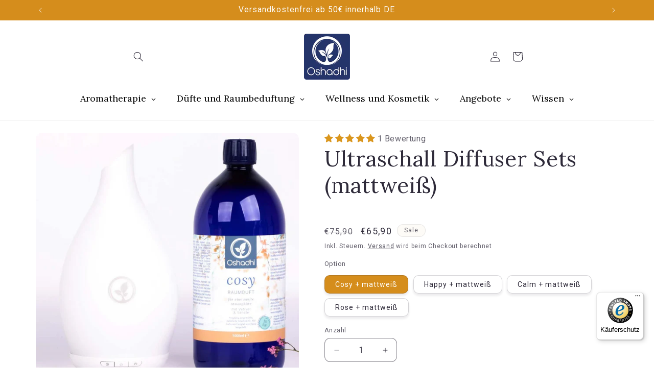

--- FILE ---
content_type: text/javascript
request_url: https://widgets.trustedshops.com/js/X1AE680C716DBE0C3D83BAE1F0527D397.js
body_size: 1162
content:
((e,t)=>{const r={shopInfo:{tsId:"X1AE680C716DBE0C3D83BAE1F0527D397",name:"oshadhi.de",url:"www.oshadhi.de",language:"de",targetMarket:"DEU",ratingVariant:"WIDGET",eTrustedIds:{accountId:"acc-80df21c7-2738-4a52-b81a-44e3616c4e8f",channelId:"chl-8119d5c8-e1d1-4a0d-a157-b1981f7c23a1"},buyerProtection:{certificateType:"CLASSIC",certificateState:"PRODUCTION",mainProtectionCurrency:"EUR",classicProtectionAmount:100,maxProtectionDuration:30,plusProtectionAmount:2e4,basicProtectionAmount:100,firstCertified:"2022-08-26 09:49:14"},reviewSystem:{rating:{averageRating:0,averageRatingCount:0,overallRatingCount:2741,distribution:{oneStar:0,twoStars:0,threeStars:0,fourStars:0,fiveStars:0}},reviews:[]},features:["REVIEW_COLLECTOR","GUARANTEE_RECOG_CLASSIC_INTEGRATION","SHOP_CONSUMER_MEMBERSHIP","DISABLE_REVIEWREQUEST_SENDING","MARS_EVENTS","MARS_REVIEWS","MARS_PUBLIC_QUESTIONNAIRE","MARS_QUESTIONNAIRE"],consentManagementType:"OFF",urls:{profileUrl:"https://www.trustedshops.de/bewertung/info_X1AE680C716DBE0C3D83BAE1F0527D397.html",profileUrlLegalSection:"https://www.trustedshops.de/bewertung/info_X1AE680C716DBE0C3D83BAE1F0527D397.html#legal-info",reviewLegalUrl:"https://help.etrusted.com/hc/de/articles/23970864566162"},contractStartDate:"2018-05-04 00:00:00",shopkeeper:{name:"Oshadhi GmbH",street:"Schwanenstraße 15",country:"DE",city:"Bühl",zip:"77815"},displayVariant:"trustmark-only",variant:"full",twoLetterCountryCode:"DE"},"process.env":{STAGE:"prod"},externalConfig:{trustbadgeScriptUrl:"https://widgets.trustedshops.com/assets/trustbadge.js",cdnDomain:"widgets.trustedshops.com"},elementIdSuffix:"-98e3dadd90eb493088abdc5597a70810",buildTimestamp:"2026-01-23T05:25:05.023Z",buildStage:"prod"},a=r=>{const{trustbadgeScriptUrl:a}=r.externalConfig;let o=t.querySelector(`script[src="${a}"]`);o&&t.body.removeChild(o),o=t.createElement("script"),o.src=a,o.charset="utf-8",o.setAttribute("data-type","trustbadge-business-logic"),o.onerror=()=>{throw new Error(`The Trustbadge script could not be loaded from ${a}. Have you maybe selected an invalid TSID?`)},o.onload=()=>{e.trustbadge?.load(r)},t.body.appendChild(o)};"complete"===t.readyState?a(r):e.addEventListener("load",(()=>{a(r)}))})(window,document);

--- FILE ---
content_type: application/javascript; charset=utf-8
request_url: https://searchanise-ef84.kxcdn.com/preload_data.0T5q0z9n3t.js
body_size: 12208
content:
window.Searchanise.preloadedSuggestions=['aroma diffuser','sandelholz öl','rose ätherisches','lavendel bio','ätherische öle','ylang ylang','rosmarin öl','weihrauch bio','rosen öl','immortelle bio','jojoba öl','eukalyptus öl','palo santo','jasmin öl','ravintsara bio','neroli öl','aloe vera gel','copaiba öl','bergamotte bio','roll on','duft diffuser','kamille blau','zitrone bio','pfefferminze bio','muskatellersalbei bio','kamille römisch','vetiver bio','jojobaöl bio','rosenwasser 500ml','diffuser set','lavendel fein','aloe vera','patchouli bio','myrrhe oil','grapefruit bio','teebaum bio','vanille ätherische','basilikum öl','lavendel hochland','orange süß','thymian thymol bio','cistrose bio','cajeput bio','mandelöl süß bio','rosengeranie bio','artemisia annua','melisse bio','angelikawurzel bio','wacholder bio','benzoe siam','neroli öl bio','zirbelkiefer bio','mandarine rot','geranie öl','pfefferminz öl','zypresse öl','wintergrün öl','ätherische öle als lebensmittel','myrte bio','oregano öl','zedernholz bio','petit grain','römische kamille','johanniskraut öl','hydrolat immortelle','sandelholz indisch','vanille öl','massage öl','orangenblütenwasser neroli','rosmarin hydrolat','duftmischung öl','geranium öl','shea-butter unraffiniert bio','bergamotte ätherisches','palmarosa bio','helichrysum italicum','orange süß bio','kaktusfeigenkernöl bio','salbei bio','lavandula angustifolia','fichte schwarz','cool breeze diffuser','zimt bio','tonka ätherisches öl','shea butter','thymian linalool','weihrauch serrata','niaouli bio','kardamom bio','jasmin absolue','ylang ylang extra bio','mandel öl','palo santo öl','eukalyptus radiata','ätherisches öl','ingwer öl','sanddornfruchtfleischöl bio','inneres licht','heiliges weihrauch','melisse öl','ho blätter','helichrysum immortelle','rosa damascena','melisse hydrolate','schwarz pfeffer','karottensamen ätherisches öl','kiefer öl','zitrone gelb','lorbeer bio','lemongras öl','tee baum öl','grapefruit öl','duft mischung','tiefenentspannung duftöl','wintergreen oil','anti stress','patchouli öl','narde indisch','rosenwasser hydrolat','zirben öl','atlas zeder','litsea cubeba','rosmarin verbenon','wildrosen öl','kokosöl bio','zimtrinde bio','nelke bio','rosenholz ätherisches öl','vanille ätherische öl','sibirische tanne','basis öl','limette bio','set öl','hydrolat immortelle bio','minze bio','fichte blau','kampfer bio','narde jatamansi','sandelholz hydrolat','koriander öl','mandarine rot bio','öl mischungen','nelken ätherisches','oregano bio','teebaumöl bio','rosa rubiginosa','johanniskraut basisol','nachtkerzenöl bio','eichenmoos öl','hamamelis hydrolat','argan öl','sandelholzöl ätherisch','elemi oil','zypresse bio','manuka bio','lemongrass bio','myrte zitronenmyrte','aloe vera öl','ravintsara oil','lavendel fein bio','vital boost','ho holz','gesicht öl','citronella öl','nelken öl','schafgarbe blau','iris ätherisches','rizinusöl bio','aloe lavendel','calophyllum inophyllum','fenchel süß bio','schwarzkümmelöl bio','amber öl','jojoba öl bio','boswellia carterii','moschus öl','myrrhe weihrauch','lorbeeröl bio','cajeput öl','ingwer bio','das rosenhydrolat','copaiba balsam','eucalyptus globulus','zedernholz atlaszeder bio','trägerol öl','petitgrain mandarine','hamamelis water','fichten nadeln','basilikum bio','linaloe holz','zeder holz','bergamot minze','roll on flasche','kakaobutter bio','tanacetum annuum','drei sonnen','orange blutorange bio','pinus sylvestris','cistrosenwasser bio','sesamöl bio','vetiver öl','rosmarin cineol','face mask spray','thymus vulgaris','davana bio','nature protect','mandarine grün','osmanthus ätherisches','litsea bio','muskatnuß bio','majoran süß','anis bio','salbei ätherisches','aromatherapie starter kit pro','granatapfelkernöl bio','ätherische manukaöl','aprikosenkernöl bio','teebaum hydrolat','estragon bio','traubenkernöl bio','gewürznelke bio','bio ätherische öle','10 öle set','eukalyptus globulus','zitronen eukalyptus','schwarz fichte','majoran öl','minze pfefferminze','wacholderbeeren bio','santalum album','citrus aurantium','galbanum bio','schafgarbe öl','neemöl bio','tannenwald duftöl','calendula öl','mönchspfeffer öl','rhododendron bio','lemon öl','konzentration duftmischung','cinnamomum camphora','hanföl bio','angelikawurzel ätherische','raumspray frische','champaca rot','juniperus communis','strohblume öl','birken öl','abies alba','tuberose ätherisches öl','1001 nacht massageöl','salbei hydrolate','kleiner prinz','tulsi bio','klarer geist','petitgrain bigarade bio','ätherisches rosenöl','reine basisöle','kümmel öl','ho blätter reines ätherisches öl','baldrian ätherisches','ledum groenlandicum','ylang komplett','angelikawurzelwasser bio','weihrauch sacra','mandelöl bio','vanille extract','tanne balsamtanne bio ätherisches öl','magnolia bio','pelargonium graveolens','schafgarbe hydrolat','eau de toilette','arnika öl','dream of jasmin','styrax benzoic','cardamom öl','eucalyptus radiata','rosengeranie öl','raumspray happy','kiefer bio','lifting gesichtspflegeöl','beifuß öl','zirbelkieferöl bio','schlafproblemen verwendet','latschenkiefer ätherisches','rosenöl bio','lotus pink','cedrus atlantica','zimtblätter bio','cassia oil','körper öl','bei erkältung','rose bulgarisch','wacholder hydrolat','ringelblume öl','kamille blau hydrolat','rose ätherisches öl','öle jasmin','lotus weiß','kokosol ätherische','winter immun','ysop decumbens','gesunde atmosphäre','ravensara öl','zitronengras bio','waldfrische duftöl','kurkuma öl','champaca weiß','light air diffuser','drive alert','anti age','duft weihnachten','inhaler stick','nelkenblüte bio','mentha piperita','origanum majorana','basis duftnote','eucalyptus citriodora','tea tree','kakao ätherisches öl','lippen balsam','blaue kamille','rose wasser','geranie wasser','citrus reticulata','wintertraum duftöl','buzz off','lavendel hydrolat','orangenhain duftöl','mimose ätherisches','lavendel öl','aroma car','angelica archangelica','manuka hydrolat','tamanu oil','nardenol biologisch','majoran wild','anis öl','haar tonikum','tanne silbertanne bio','weihrauch carterii','pflanzenwasser bio','pflege gesichtsöl','waldwege aroma set','fenchel öl','melissa officinalis','cistus ladaniferus','styrax ätherisches öl','grapefruit pink','ropana marmaöl','ravensara aromatica','ätherische als lebensmittel bio','neroli wasser','lavender oil','vetiveria zizanoides','laurus nobilis','ocimum basilicum','schafgarbe blau bio','palmarosa ätherisches','sauna aufgusse','spearmintöl bio','mutter erde','amyris balsamifera','juniperus virginia','melissenwasser bio','rosa öl','cupressus sempervirens','rosenblüten öl','granatapfel öl','zitrone verbena','buch aromatherapie','lorbeerwasser bio','tolu balsam','thymian mild','boswellia sacra','calendula officinalis','body butter','tiefe ruhe','airome inhaler stick','abendruhe duftöl','dream of champaca','eau de parfum','amber ätherisches öl','energie duftol','speiklavendel bio','cananga odorata','wildrosenöl türkisch bio','centella asiatica','avocadoöl bio','fenchel ätherisches öl','citrus sinensis','salvia sclarea','jojoba ol','dream of sambac','myrte hydrolat','starter kit','jasmin sambac','weihnachtsstern duftöl','bay ätherisches öl','macadamianußöl bio','kewra hydrolat','reines rosenöl','ätherisches teebaum','picea mariana','wintergrün bio','pfefferminzwasser bio','vitamin e','myrtus communis','schwarze johannisbeere','magnolia duftöl','kindertraum duftöl','lavendelöl bio','ätherisches l','kewra öl','abies sibirica','adlerholz bis','melaleuca alternifolia','frische luft','hydrolat lavendelwasser','himalaya zeder','raumspray harmonie','lavandel öl','moschuskörner öl','monarde wilde','relax duftöl','ätherische öle a bis z','osmanthus fragrans','strohblume mmortelle','lavandin aromaöl','herbststimmung duftöl','ho baum','duft roll on','salbei muskatellersalbei','kaffee duftöl','oshadhi duftsteine','tester sets','bitter orange','aroma diffuser set','gesichtsöl trockene haut','rosa pfeffer','ätherische öle set','honig duftöl','kardamom öl','cassia zimt china','weizenkeimöl bio','douglas tanne','iris aroma öl','karottensamenhydrolat verwendung','nardostachys jatamansi','zedernholz öl','chakra öle','ledum hydrolat','limette ätherisches','tamanu öl','sauna duftöl','rainfarn öl','facial tonic','thymian mastichina','jatamansi oil','pads für diffuser','ingwer ol','waldbaden diffuser','dream of jasmine handcreme','lavendel fein ätherisches','meditation duftöl','marmatherapie von dr med schrott','myrte marokko','raumspray gute laune','vitamin e öl','achillea millefolium','calophyllum inophyllum öl bio 30ml','cistus cistrose','thuja ätherisches öl','rosenwasser alba','citrus limon','breu branco','blüten haar tonikum','mücken stop','guajakholz öl','mastix öl','commiphora myrrha','artemisia annu','anti tabak','hinoki öl','kornblumenwasser bio','orangenblutenwasser bio','blu lotus','gutschein per email','innerer frieden','aroma taschen-apotheke','mentha citrata','zitronenhain duftöl','inula graveolens','jasmin duftmischung','copaiba 5 ml','lärchennadeln bio','geranie bourbongeranie','pampelmuse pink','vata öl','saro bio','shea-butter unraffiniert','aloe rose','zimtrinden öl','sheabutter bio','rosenwasser bulgarisch','rosa damascena ätherische','sellerie ätherisches öl','ylang ylang extra','bio alkohol','facial creme','ringelblume ätherische','happy raumspray','kamille blau bio','ravintsarawasser bio','alant bio','wintergreen oil bio','brokkolisamenöl bio','matricaria recutita','rose damascena','slimming massageole bio','eukalyptus radiata bio','kewra herz-tonikum','basilikum süß','bio öle','vetiver bourbon bio','wild orange','entspannung duftöl','inneres licht 5ml','weihrauch öl','frankreich oil','öl mischung','gelenk massageöl','waldfrische duftöl duftmischung','orangen öl','lavandula officinalis','geranie bio','tsuga canadensis','rosmarinus officinalis','rose öl','gifts of nature','rosa alba','schlaflosen nacht','augen creme','lavendel angustifolia','vitex agnus castus','lavendel hochland bio','ätherisches öl johannisbeere','öl set','auto duft','pampelmuse bio','hand creme','rosenholz bio','anis sternanis','bade öl','unreine haut','ammi visnaga','mücken alarm','chamomilla recutita','oriental duftöl','taschen apotheke case','minze grün','arganöl bio','weihrauchwasser bio','mandelöl süß','all is one','aloe lavendel gel','hridaya marmaöl','citrus paradisi','königin der wildrose','trägerol öl jojoba','einjähriger beifuß','gegen kopfschmerzen','lernen und konzentrationsfordernd','cleansing milk','atemfrei duftöl','atlaszeder bio','thymian öl','melaleuca quinquenervia','mittelmeer duftöl','produkt des monate','benzoe abs','waldbrise duftöl','nati-natu diffuser','drive air','wilde bergamotte','blüten blätter früchte','centella öl','lavender angustifolia','clementine bio','bohnenkraut bio','leere flasche','ysop officinalis','zitrone gelb bio zitronenöl','ledumwasser bio','klarheit duftöl','rosmarin borneon','pfefferminze bio pfefferminzöl','lippia citriodora','zitronen eisenkraut','cinnamomum zeylanicum','adhipati marmaöl','abies balsamea','stress frei','eukalyptus citriodora','eugenia caryophyllata','prana vata-duftmischung','artemisia dracunculus','hydrolat rosenwasser','öl duftstein','hydrolat muskatellersalbeihydrolat','kleiner prinz duftöl','wermut öl','palo santo holz','olivenöl bio','heiliges holz','alle duftmischungen','kardamon öl','anthemis nobilis','orange bitter','aroma taschen','hydrolate helichrysum','manukaöl wirkt','cinnamomum verum','ginger oil','kardamom ätherisches öl','viola odorata','daucus carota','yang yang','rose absolue','pfeffer schwarz','drei sonnen duftöl','eucalyptus staigeriana','aloe gel','shanti om','benzoe siam resinoid','myrrhe 10ml','labdanum harz','entspannung extra','und haarpflegeöl','trockene haut','hydrolat palo santo','waldbaden raumspray','koriander aroma öl','mutter erde duftöl','lavendel extra','citrus bergamia','hydrolat hamamelis','wacholderhydrolat bio','verbenenwasser bio','boswellia serrata','aloe rose gel','a changing woman','zypresse blau','cocos oil','tanacetum annuum oil','aromatherapie bücher','stern von bethlehem','kaktusfeigenkernöl alle','frangipan i','rosmarin kampfer','ingwer wasser','jojoba jasmin','kampfer biologisch','rose hydrolate','wildrosenöl bio','cistus öl','rosen hydrolat','buddha wood','hausapotheke ätherische öle','amyris 10ml','edle schalen massageöl','timeless jojoba','valeriana officinalis','gute laune','mandelol 30ml','citrus sonne','schinus molle','romische kamille','duft mischungen','perilla shiso','shades of love','lavandula angustifolia öl','weiße rose','sonnenblumenöl bio','cassia zimt','petersilie bio','jojoba rose','parfum öl','kakao öl','korianderwasser bio','aloe hamamelis','pistazie mastix','baobaböl bio','kapha duftmischung','festive scent','drive car diffuser','auto diffuser','vata massageöl','bay laurel','borretschsamenöl bio','goldrute bio','orange blutorange','zitrone grün','sandelholz agd','salvia officinalis','balsam tanne','dream of rose','mentha arvensis','niaouli öl','immun viren','cinnamomum camphora linalooliferum leaf oil','michelia alba','slimming massageöl','pistacia lentiscus','citrus aurantium amara','duft herz','copaifera officinalis','aroma set','omega de luxe gesichtspflegeol','never give up','fenchel süß','ylang ylang öl','feel good box','blüten blätter','diffuser pad','heilpflanzenminze bio','cajeput wild cajeputöl','süße rose','heiligenblume bio','get fit','myrtenwasser bio','rosmarin campher','eichenmoos abs','immortelle öl','tabak duftol','zypresse französisch','grüne minze','niaouli nerolidol','combava kaffirlimette','duftproben set','latschenkiefer öl','essential oils','spirit of light','matricaria chamomilla','römische kamille öl','carum carvi','thymian vulgaris','für kinder','kiefernheide duftöl','crystal diffuser','bergamotte bergaptenfrei fcf bio','hyssopus officinalis','osmanthus abs','tagetes bio','vital boost raumspray','styrax – ätherisches öl','sacha inchi','muskeln und gelenken','aroma adventskalender','thymian thuyanol-4','light air','argan oil','kamille öl','moringaöl bio','reine haut','tuberose öl','cool breeze diffuser zerstäubt','tropische nächte','rosa rubiginosa öl','zitronenöl bio','strohblume immortelle','cistrose hydrolat','lavandula latifolia','perubalsam natur','immunstärkende wirkung','tea tree ol','feuchtigkeit-gesichtswasser bio','kamille romisch bio','frauen balance','aroma taschenapotheke','zedern öl','immortellenwasser bio hydrolat','innere ruhe','pelargonium roseum','ambiance diffuser','grüne myrthe','baum öle','traumatherapie duftmischungen','ätherische öl citronelle','duftol weihnachtliche','kampfer holz öl','bohnenkraut bergbohnenkraut','wasser bio','body lotion','herbststimmung 5ml','damiana wild','chamomilla blau','kamille deutsch','insektenabweisenden mischungen','lavendel hochland griechisch bio lavendelöl','bursera delpechiana','kaffee öl','sellerie öl','massageöl bio','haselnussöl bio','weihnachtszeit set','petitgrain zitrone','citrus nobilis','dill öl','eukalyptus globulus bio','naturreines ätherisches','rosmarinus officinalis ätherische ol','zirben wahre','hanf öl','mentha spicata','kinder duft','weihrauch hydrolat','pflaumenkernöl bio','lavender hochland','thuja bio ätherisches öl','antivirale wirkungen','öle set','maske einsprühen','artemisia ludoviciana','bay st thomas','kissenspray sweet dreams','anti stress extra','innere kraft','coriandrum sativum','rose absolute','duftöl apfel','feel good','zimt öl','aroma diffusers','deine duftlampe','tiefe entspannung','birke süß','aroma reiseapotheke','koriander bio','geranium hydrolat','lavendelwasser hochland','angstlösend helfer','pelargonium asperum','light air ersatzpads','feuchtigkeit gesichtspflegeöl','10ml lemongrass','sandelholz öl indisch','rosenhydrolat alba','prana vata','moschusartig duftnote','liebstöckel ätherisches öl','basisöl set','ysop wild','frühlingsduft duftöl','ätherische melissenöl','aromatherapie starter','frei von stress','pimenta racemosa','dream of jasmine','pinus cembra','artemisia afra','zitronenmyrte bio','rosa mosqueta','oregano griechisch','orange bio','aloe hand protect','litsea 5 ml','eye cream','jojobaöl oder mandelöl mit','thymus mastichina','origanum vulgare','hydrolat salbeiwasser','piper nigrum','pinus pinaster','manuka öl','vanilla planifolia','geborgen duftöl','benzoe duftole','mandel öl bio','oshadhi geschenkgutschein','sesamol bio-qualität','kamille hydrolat','basti marmaöl','elettaria cardamomum','thymian thymol','immortellenwasser bio','agonis fragrans','rosa canina','lippia alba','geranienol ätherisches','test set','arnika mazerat','orangenblütenwasser neroli bio','reinigung gesicht','femme radiante','ätherisches l lebensmittel','dillsamen bio ätherisches öl','sanftheit duftöl','honig mandelöl','ylang ylang bio','jasmin jojoba','hoholz bio','hydrolat rose','raumspray rosenkönigin','ledum ol','diffuser pads','estragon artemisia dracunculus','sommerwiese duftöl','eignung als lebensmittel','augen gel','styrax tonkinensis','wund öl','omega de luxe','fleur de paradis','curcuma longa','hinoki ätherisches öl','calendula officinalis öl','set öle','facial cream','hypericum perforatum','rose oil','alant öl','mücken-stop duftöl','räuchermittel und','orangenöl bio','auto fresh','arnika wasser','kokosol unraffiniert','aprikosenkernol ätherische','damiana öl','immortelle splendidum','korper öil','jasminum grandiflorum','atlaskamille kamille','peace of mind','deoroller und','edle hölzer massageöl','gesichts creme','eukalyptus staigeriana','ageless woman','aroma zerstäuber','frangipani absolue','ätherische mischung','cymbopogon winterianus','rosmarin verbenon bio','kamillenwasser römisch bio','sama dosha vata','jasmin sambac bio','gutschein code','beruhigende öl','afrikanisches bluegrass','satureja montana','sandelholz bio','rosenkönigin duftöl','citrus aurantium bigarade','acorus calamus','zypressen öl','winter kraft','orchideen öl','pogostemon cablin','indisches basilikum','sweet awakening','ole fur diffuser','juniperus oxycedrus','indische narde','eucalyptus polybractea','narben öl','calendula mazerate','duftöl citronella 100 ml','for you','cedrus deodara','zitrone gelb bio','essential oil','lorbeer bio lorbeerol','kunzea ambigua','energie spray','karotte samen','kopf duftnote','bellissima gesichtspflegeöl','petit grain bitterorange','ho wood','thymus serpyllum','lavendel schopflavendel bio','sommer set','aromatherapie öl','passionsfrucht bio ml','weihrauch arabisch','chrysanthemum morifolium','lavandin grosso','drei sonnen duftol','cool breeze','cannabis sativa','artemisia arborescens','kiefernheide 5ml','hamameliswasser bio','picea pungens','duftproben sets','rose persisch','rose bio','nati natu diffuser','trocken öl','gesichtswasser unreine haut','und erkältungskrankheiten','haar öl','backhousia citriodora','citrus limonum','nigella sativa','crithmum maritimum','cinnamomum cassia','monarde öl','ylang reve','levisticum officinale','juniperus communis l','aloe vera gel lavendel','hedychium coronarium','petit grain mandarine','tonka extract','hydrolate rose','face mask','vital boost forte','aloe teebaum','fichte sibirischen','high resonance','gras duft','johanniskrautwasser bio','innerer frieden duftöl','hydrolat helichrysum','iris germanica','leere flasche 5ml','thymian thuyanol','weihrauch indisch','baldrian tagar','gaultheria fragrantissima','baldrian öl','aloe lavendel roll on','leptospermum petersonii','ladan ätherische öl','mutterkraut öl','dream of','römischer kamillenöl','félicité duftöl','zitronen öl','santalum spicatum','jojoba ml','aromatherapie starter kit','rosmarin cineol bio','linaloe duftöl','rosa damascena rosenöl','weihrauch carterii ätherisches öl','lavendel wasser','ferula galbaniflua','angelica root','entzückung duftöl','wiesenkönigin ätherisches öl','weihrauch sacra weiß','sadhaka pitta','rhododendron anthopogon','nardenol on','foeniculum vulgare','michelia champaca','jasmin handcreme','aroma spa','zypressenwasser bio','lavendel ätherisches','waldkiefer öl','blumige ätherische öle','immortelle hydrolat','edle hölzer','morgenblüte duftöl','zeder himalayazeder','kamillenol ätherisches','down to earth','kamille bio','zimtrinde madagaskar bio','light diffusor','winterwohl bad','cymbopogon martini','waldbrise duftöl 5ml','mondstein massageol','kürbiskernöl bio','bio ole ätherische','ätherische öle bio','citrus reticulata per','duftmischungen mit','speiklavendel lavendel','diffuser aroma','diffuser öle','petitgrain bigarade','rosen ol ätherisches','tagetes minuta','copaifera reticulata','lavendel spray','inneres licht duftöl','aniba roseodora','äpfel ätherisches','rose alba','mahaojas marmaöl','jasmin hydrolat','schwarz kümmel','bühler öl','nelkenblütenöl wirkt','monarda fistulosa','cananga odorata ätherische','rose türkisch','ätherisches öl blutorange','pinus nigra','orange öl','salbeiwasser bio','boswellia sacra boswellia carterii','lavendel kaschmirlavendel','rosen wasser','aloe roll on','lavendel ätherisches öl','sweet orange','tabak duftöl','jojoba bio','grapefruit lebensmittel','blau fichte','rosenwasser bulgarisch bio','aglaia odorata','hibiscus öl','lavendel matherone','trägeröle bio','chrysantheme ol','zimtrindenwasser bio','pflege gesichtsöl bio','zitronengras öl','birkenöl wirkt','blütenpollen set','öle für die haut','winter safe','teebaum öl','sama dosha','gingerlily sanna','schmerzstillende wirkung','rosehip seed oil','cuminum cyminum','königin von saba','duft ol','apium graveolens','türkische rose','rose ätherisches damascena','ätherisches öl rose','rosenwasser bio','pseudotsuga douglasii','gelenk balsam','mohnöl bio','ätherisches duftnote basis','eukalyptus staigeriana bio','tamanu öl genannt','nase frei','öl gegen kopfschmerzen','basilikum hydrolat','fette öle','zingiber officinale','rote mandarine','citrus aurantium dulcis','kamille marokko','aroma spa diffuser','allergien öle','ylang ylang wasser','gesunde atmosphäre duftöl','indra royal','kosmetik set','forest walk set','indianer-balsam bio','beruhigende öle','wintergreen öl','rosmarin borneon bio','motten alarm','sama dosha set','marjorana oil','jasminum officinale','nachtblüte duftöl','regeneration duftöl','dream of magnolia','estragon ätherische','bücher duftprofil','melaleuca leucadendron','kamille wild','gewürzgarten duftöl','kaschmir öl','rosenblüten alba hydrolat','geschenk set','frische öl','zitronenhain 5ml','rainfarn blau','leptospermum scoparium','gurjum balsam','vitexsamenwasser bio','vanilla öl','dream of ylang','neroli hydrolat','shanti om marmaol','grüne mandarine','lavendel abrial lavandin bio','santalum album öl','holiday magic','aloe kamille','orangenblutenhydrolat nerolihydrolat','ravensara anisata','raum duft','oregano spanisch','thymian bio','bei wechseljahrbeschwerden','pfeffer rosa','oshadhi zerstäuber','bay rum','schwarze pfeffer','schutz aroma','jojoba jasminmischung','30 ml calophyllum inophyllum öl','tanne sibirische tanne','lavendel herb','fichte schwarz bio','diffuser zubehör','korper lotion','nanaminze bio','eisenkraut java','scharfgabe blau','guda marmaöl','zedernwasser atlaszeder','von adlerholz','fruchtige öle','artemisia absinthium','rose hydrolat','neroli bio','rose jojoba','elemi wirkt','cajaput oil','lavendel bio frankreich','weite lotus','mandarinen öl','cymbopogon flexuosus','centella-mazerat in süßem mandelöl bio','angst oil','desinfizieren spray','erkältungsmischungen entfaltet','hydrolat lavendel','honig myrte','cajeput wild','agni duftöl','nabhi marmaöl','citrus aurantifolia','usb aroma diffuser','duftöl rose','öl gegen falten','ätherisches karottensamenol','rosa alba hydrolat','blume trans','ylang ylang komplett bio','aloe orangenblüten gel','freier kopf','waldkiefer oder','vetiver haiti','copaiba pflanze ol','sushumna marmaöl','augenpartie hydrolat','aromaextrakt in lebensmitteln','ganzheitliche aromatherapie','dream of magnolia duftöl duftmischung','tropfen thymianöl','car diffuser','himalaya duftöl','salvia lavandulifolia','ylang ylang komplett','co2 extrakt','arganöl basisöl','lydia bosson','walnussöl wintergreen','sanddornfruchtfleischöl mehr','bergamotte minze','sugandah kokila','buzz off duftmischungen','cabreuva verwendung','for you box','artemisia vulgaris','bio moos','ester blüte','balance duftmischung','zeder virginiazeder ätherisches öl','prunus amygdalus','pipetten zum','geranium macrorrhizum','rosenblüten alba bulgarisch','moos öl','on guaiol','rose ätherisches bio','schwarze johannisbeere biologisch','vanille patchouli','adiprana marmaöl','katrafray bio','anti motten','lavandula spica','öl diffuser','sandelholz amyris','head ease roll-on','moonlight alabaster-lampe','rosa canina seed oil','ravintsara aroma','buch hozzel','beweglichkeit massageöl','raumspray romance','aftershave extra','rosen öl bio','ribes nigrum','atmen erleichtern','weihrauch myrrhe','orange süss','frische raumspray','algen absolue','pseudotsuga menziesii','gua sha','lavandin super','brasilianischer pfeffer','glasflasche mit','oshadhi duftstreifen','harmonie duftöl','lernen und konzentration','festive scent geschenkset','edle kräuter massageöl','eugenia caryophyllus','roll ons','marma öle','gesicht creme','eye-cream anti age 15ml','lavandula officinalis öl','italicum strohblume','duftproben set 1','duftmischung rose','rosmarin bio','picea abies','cocos butter','ageless woman balsam bio','aromaöl set','lotus öl','für frische luft','jasminum sambac','ylang ylang hydrolat','kümmel carvi bio','ätherische duftole','kaktusfeigenkernol bio','buzz off raumspray','zarter teint','rosengeranienöl kann','to go','tannenzapfen templinöl silbertanne','augen stärke','myroxylon balsamum','öle sets','aroma pads','5ml duftmischung','rosa rubiginosa-ol','tonka ätherisches ol','salbei öl','geranienwasser bio','eukalyptus citriodora bio','thuja bio','ätherischen öle','rose bio öl','muskatnuß öl','tiefe ruhe extra','lavendel edel','coumarin öl','ätherische ole','majoran wasser','ocimum sanctum','attar rose','boronia megastigma','origanum marjorana','gesichtswasser spray','thymian geraniol','lavendel spicata','creme gesicht','teebaumol melaleuca alternifolia','kaffee duftöle','ysop öl','gut shampoo','diffuser öl','inci neemöl','nardostachys jatamansi oil','minzöl bio','cyperus scariosus','ambiance ersatzpads','lavendel absolue','basis note','rote beere','diffuser crystal','walnußöl bio','lifting öl','evernia prunastri','eucalyptus dives','cinnamosma fragrans','zitronen melisse','petit grain zitrone','kewra herz-tonikum massageöl','rose abs','bucher bosson','melaleuca ericifolia','depression helfen','adlerholz bis zypresse','reines basisöl','linaloe berry（bursera delpechiana）','distelöl bio','davana wirkt','jasmin grandiflorum','thymian hydrolat','kurkuma ätherische','perilla öl','omega spezial','relax massageol','rose geranie','gift set','mimosa bio','weihrauch olibanum','pinus mugo','nagarmotha nagarmotha','rosmarinwasser verbenon','reiskeimöl bio','cool air','campher ätherisches öl','rosehip oil','jasmin ätherisches öl','petitgrain bergamotte','rosmarin hochland','aroma lamp','riechflasche nutzen','tonka ätherisches','duftmischung abendruhe','rc oil','sauna alle','weihrauch co2-extrakt','echte geranienwasser','szechuan pfeffer','einschlafen öl','tee baum','eukalyptus polybractea krypton','attar of osmanthus','polianthes tuberosa','fichten öl','walnussöl gelöst','immortelle jojobaol','birke bio','crystal light','zanthoxylum alatum','kamillenwasser blau','hormonsystem auszugleichen','reinigend gesichtsole','aloe vera gel pur','buddhistischen holz','fußpflege öl','rücken-massageöl bio','cymbopogon citrata','wildrose de luxe','freegift of','nati natu','duft diffuser öl','ageless woman-gesichtswasser','plumeria öl','öl ser','duftöl citronella','schmerzenden muskeln','cinnamonum camphora bark oil','centella asiatica extract','udana marmaöl','eucalyptus smithi','vitamin c','citrus sinensis oil','thymus satureioides','spa diffuser','crystal light diffuser','raumspray lavendel','mindpower duftspray','bergamotte öl','hanföl wirkt','de parfum de','rose rubiginosa','reinigung diffuser','laurel leaf','duft set','macis bio','citrus frisch','cedrelopsis grevei','rosen absolue','breath enjoy','johanniskraut eg-bio','sommerfrische duftöl','canarium luzonicum','lorbeerblätter bio','tanne douglas','schwarzkümmel nigella','ol 100ml','arnica officinalis','nelumbo nucifera','katafray bio','eucalyptus öl','kinder nacht','immunkraft bad','lavendelol lavandula angustifolia','produkt des','wildrose fruchtöl bio','amniance diffuser','engel der freude','sandelholz indische','cassia indisch','copaiba balsam natur','croton lechleri','gesichtscreme haut','starter set','zeder öl','all in one','santolina chamaecyparissus','chaulmoograöl inci','pfeffer rot','pinus sylvestris oil','acacia dealbata','drachen ladon','spartium junceum','stechfichte blau','lavandula hybrida','cymbopogon martinii','jojoba champaca','rose wood','gute fahrt set','lavendel shampoo','inhalierstift passt','jasmin öl bio','lavendel süß super','sweet dreams','harmonie raumspray','meer duft','myrrhe bio','mutterkraut wild','lymphfluss anzuregen','salbei hydrolat','tabakrauch duftol','ravensara aromatherapie','detox set','tiefenreinigung-gesichtswasser bio','myristica fragrans','pampelmuse ätherisches öl','air diffuser','fuse öl','ätherische öle rose','forest walk','artemisia pallens','schafgarbenwasser bio','jasmin ägyptisch','duftöl mischung','sandelholz pazifisch','after shave','pomeranze bitterorange bio','men roots','himalaya tanne','sandelholz ätherisches öl','melissa hydrolat','eukalyptus öl naturrein','cryptomeria japonica','pimpinella anisum','basilikum sanctum','zufrieden duftöl','raumspray mücken-alarm','rote myrthe','vetiver extra','süße rose duftöl','entspannung duftmischung','reiseset travel pouch mit 6 ausgewählten aroma-ölen','bei narben','rose bulgarien','reife haut','sandelholz age','travel pouch','rosmarinwasser borneon','de rosa','mandarine bio','winter dreams','vetiver bourbon','zypresse spanisch','pfeffer grün','rose damascena ätherisches','auf körper','argania spinosa','palo santo hydrolat','buritiöl oder','mimose abs','eisenkraut öl','weihrauch boswellia','eriocephalus punctulatus','rosmarinöl cineol','styrax benzoin','petit grain bigarade','depression öl','salvia officinalis oil','yoga unterstützendes','atemwegskrankheiten ein','salbei weiß','foeniculum vulgare dulce','simmondsia chinensis','cocos unraffiniert','fichte weiß','zitrus öle','hydrolat spray','rosenöl türkei','schlafproblemen kinder verwendet','eukalyptus dives','summer balm','wacholder öl','granatapfelkernol bio','eukalyptus macarthurii','lavendel süß','kampfer bio-qualität','ho blatt','aloe minze gel','rhododendron oil','zahnpasta und','art parfum','teebaumwasser bio','bursera graveolens','granatapfelöl bewahrt','energie boost','rosenblutenwasser bulgarisch','blumen öl','zingiber officinalis','hippophae rhamnoides','serum anti-age','für unterwegs','johanniskraut mazerat','gute laune raumspray','spirit of joy','reine des fleurs','thymian cineol','carterii oil','melaleuca teretifolia','birkenhydrolat verwendung','borago officinalis','bellis perennis','artemesia annua','der amber','baby massageöl','prickly pear seed oil','und douglastanne','aloe rose aloe vera gel','rote traube','lantana camara','fokienia hodgensii','johannisbeere hydrolat','malve wasser','patagonien wildrosenol rubiginosa','lass los','ur licht','cozy nights','fläschchen zum','eisenkraut weiß','ätherische ml citronella','basis haare','erfrischende aromatherapie','dream of mimosa','massage bio','manderine öl','beta pinene','bio öl','arnica montana','aroma pouch','verbena zitroneneisenkraut','artemisia annua oil','thymus zygis','ylan ylang','myrrhe wild','filzpad wechseln','set detox','zypresse marokkanisch','avalambaka kapha','meerfenchel eg-bio','rosmarin ol','oregano vulgare','ocimum gratissimum','betula lenta','rose alba hydrolat','rose türkisch bio','hydrolat ysophydrolat','aloe minze','entzündungshemmend wirken','echte kamille','lavendelöls auf','sibirische fichte','peace and','leben verbena','bud wood','citrus hystrix','weihrauch öl bio','rose hip seed oil','roter traubenol','ylang ylang-öl','sthapani marmaöl','muskateller salbei','oshadhi wasser','bio rose','xanthan gum','thuja plicata','sojaöl bio','aroma kit','jasmin gesichtsöl','schön set','nardostachys jatamansi root oil','oenothera biennis','get fit set','tanne balsamtanne bio – ätherisches öl','immortelle balkan','melisse indicum','orangenöl süß','pimenta dioica','weihrauch wasser','eukalyptus globulus bio eukalyptusöl ätherisches öl','face oil','schöne ultraschallvernebler','hanf hanf','aromatherapie öl gemischt','hydrolat kü','orangenbluten neroli','gesichtscreme trockene','oshadhi cool breeze diffuser','scharfsgarbe hilft','jasmin arabisch','rosa aurantifolia','ätherisches zedernöl','ätherisches angelikasamen','patchouli oil','dream of rose roll on','schwangerschaft und','sandelholzöl mischung','winter fit','rapsöl bio','plai öl','rosenwasser rosa alba','zitrone limette lavendel','alle vera','thymus hyemalis','satureja hortensis','citrus aurantium bergamia','galgant öl','wacholderbeeren ätherisches öl','cypriol nagarmotha','de luxe','synergie nature protect','hydrolat kamille','reinigung gesichtsol','rosenhydrolat ist','30 öle set','thymian thymianol','lavendel biologisch','dusche gel','eukalyptus hydrolat','lavendel edel maillette','bohnenkrautwasser bio','hydrolate lavender hochland','hedychium spicatum','inci kokosfett','cinnamonum leaf','lavandula stoechas','cocos nucifera','tropical nights','dosha set','weihrauch oman','pinus ponderosa','cardamomum angustifolia','lavendel hochland frankreich','johanniskraut öl bio','leptospermum citratum bio','hydrolat rosen','bulnesia sarmientoi','callitris intratropica','bei menstruationsbeschwerden','geranie hydrolat','chiaöl bio','kapha massageol','kirsche duftöl','pfefferminze mitcham','öl bio','mandelöl süß bio 100ml','chakren set','rose blose','lavendel officinalis','changing woman','inneres licht duftol','santalum holz','bergamotte hydrolat','solidago canadensis','thymian rot','cape may','der strohblume mmortelle','raumspray balsamea','immunsystem stärkend','geranium rosa','jasmin sambac abs','sommerfrische duftmischung','zeder und zitrone','buddhistischen wood','majoran bio','cinnamomum camphora linalooliferum','cinnamomum glaucescens','ol cistus ladaniferus','thymian wasser','lavendel hydrolate','mimose 5ml','rosen gesichtöl','räucherungen holz','de on','öl für diffuser','limettenöl wirkt','duftzauber duftöl','konigin von saba','thymianöl mit mandelöl','amber ätherisches','blau kamille','patagonien wildrosenol – rubiginosa','eichenmoos wirkt','massage ole','juniperus communis montana','bio 100ml','duft kopf','calamus bio','thymus citriodorus','autofahrt verbessern','ätherisches öl thymia','leindotteröl bio','natürlich geschützt','ätherische l','pfefferminz eukalyptus','lavendel bulgarisch','perilla frutescens','lavendel frankreich','muskatellersalbei bio-qualität','prunus amygdalus dulcis oil','lavendel aloe vera','hemlock-tanne verwendung','populus balsamifera','thymian jojoba','lentiscus pistacia','limon myrte','trockenöl aus','sunset mood','ätherisches öl eukalyptus','zeder hydrolat','prana fresh','illicum verum','eukalyptus smithii bio','drive air car','wandelrose lantana','basis öl set','riechflasche glasflasche','hibiscus abelmoschus','hydrolat du','co2 5ml','lavendel weiß','vanille extr','speiklavendel öl','weihrauch ätherisches öl','blumen ol','tester set','verwendung zimtöl','kinder duftmischung','set ätherische bio öle','argania spinosa kernel oil','cinnamomum bark','rose lavendel','abies spectabilis','rose water','dipteryx odorata','diffuser glas','öl holz','hydrolat bio','shea butter raffiniert','pistacia lentiscus ätherisches öl','picea glauca','airome inhaler','nidramarma marmaöl','geranienöl kann','macadamia nuss','larix decidua','duft mischung öl','lavendel maillette','hagebuttenöl und','pelargonium odoratissimus','lavandin abrial','zingiber cassumunar','eau de toilette men','öl set für diffuser','eukalyptus bio','baby öl','vip shopping','immortelle bracteiferum','flaschen für','set aromaöl','sexuellen performance','duftproben von','jojoba melisse','omega spezial gesichtspflegeöl','sauna frisch','von narben','4 die be l'];